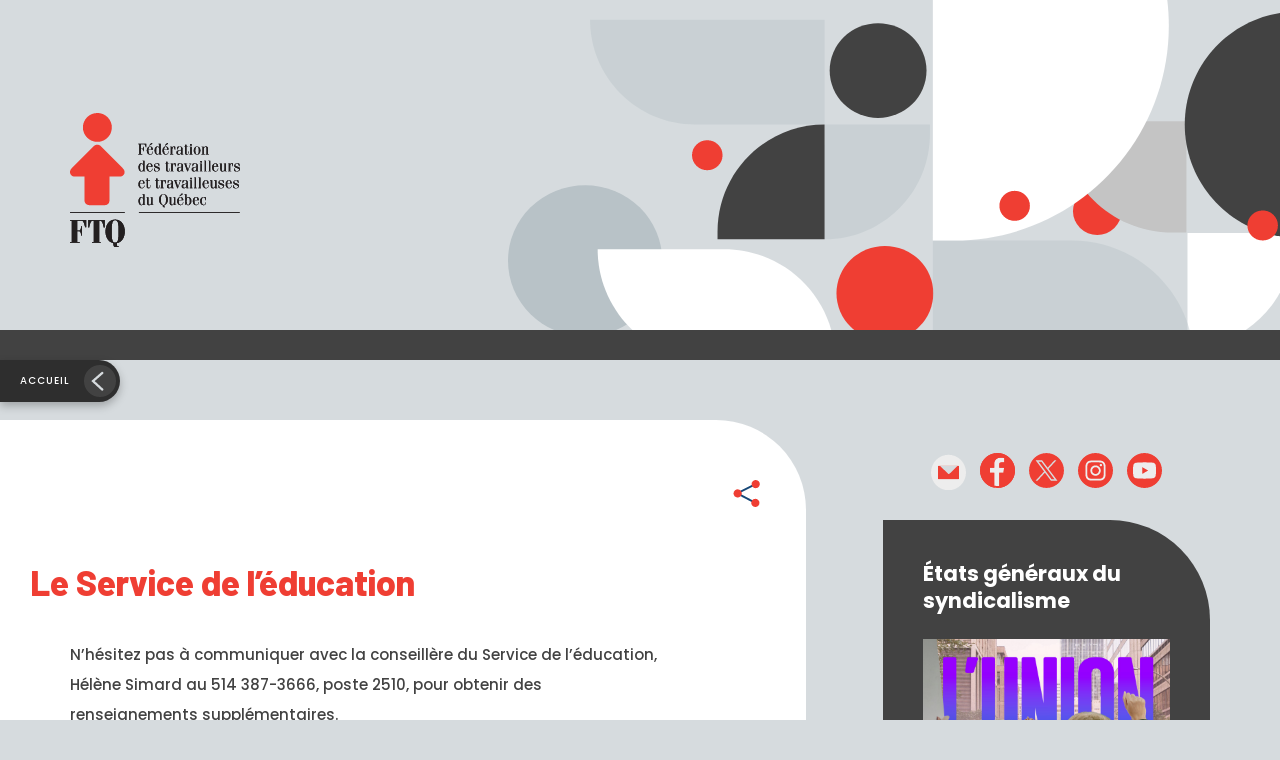

--- FILE ---
content_type: text/html; charset=UTF-8
request_url: https://ftq.qc.ca/montrealmetro-le-service-de-leducation/
body_size: 12577
content:
<!DOCTYPE HTML>
<!--[if lt IE 7]><html class="no-js lt-ie9 lt-ie8 lt-ie7"  lang="fr-FR"> <![endif]-->
<!--[if IE 7]><html class="no-js ie7 lt-ie9 lt-ie8"  lang="fr-FR"> <![endif]-->
<!--[if IE 8]><html class="no-js ie8 lt-ie9"  lang="fr-FR"> <![endif]-->
<!--[if gt IE 8]><!--><html class="no-js" lang="fr-FR"> <!--<![endif]--><head><meta name="viewport" content="initial-scale=1.0, maximum-scale=1.0, minimum-scale=1.0, user-scalable=yes, width=device-width"><meta http-equiv="Content-Type" content="text/html; charset=UTF-8" /><meta http-equiv="X-UA-Compatible" content="IE=edge"><meta charset="UTF-8"><link data-optimized="2" rel="stylesheet" href="https://ftq.qc.ca/wp-content/litespeed/css/a8e6daa71e13e1e7b439ae3d365aa28b.css?ver=a2dc6" /><meta name="mobile-web-app-capable" content="yes"><meta name="apple-mobile-web-app-capable" content="yes"><meta name="apple-mobile-web-app-title" content="Fédération des travailleurs et travailleuses du Québec (FTQ) - "><link rel="profile" href="http://gmpg.org/xfn/11"><link href="https://fonts.googleapis.com/css2?family=Barlow:ital,wght@0,800;1,800&family=Poppins:ital,wght@0,400;0,500;0,600;0,700;1,400;1,500;1,600;1,700&display=swap" rel="stylesheet"><link rel="pingback" href=""><meta name='robots' content='index, follow, max-image-preview:large, max-snippet:-1, max-video-preview:-1' /> <script data-cfasync="false" data-pagespeed-no-defer>var gtm4wp_datalayer_name = "dataLayer";
	var dataLayer = dataLayer || [];</script> <title>Le Service de l&#039;éducation - Fédération des travailleurs et travailleuses du Québec (FTQ)</title><link rel="canonical" href="https://ftq.qc.ca/montrealmetro-le-service-de-leducation/" /><meta property="og:locale" content="fr_FR" /><meta property="og:type" content="article" /><meta property="og:title" content="Le Service de l&#039;éducation - Fédération des travailleurs et travailleuses du Québec (FTQ)" /><meta property="og:description" content="N&rsquo;hésitez pas à communiquer avec la conseillère du Service de l&rsquo;éducation, Hélène Simard au 514 387-3666, poste 2510, pour obtenir des renseignements supplémentaires. Comme à chaque année, les activités d&rsquo;éducation du Conseil reprennent à la mi-septembre. Programme d&rsquo;éducation 2014-2015 Calendrier des cours 2014-2015 Fiche d&rsquo;inscription 2014-2015 Veuillez noter que la fiche d&rsquo;inscription doit avoir été [&hellip;]" /><meta property="og:url" content="https://ftq.qc.ca/montrealmetro-le-service-de-leducation/" /><meta property="og:site_name" content="Fédération des travailleurs et travailleuses du Québec (FTQ)" /><meta property="article:modified_time" content="2022-07-28T13:32:31+00:00" /><meta property="og:image" content="https://ftq-qc-ca.s3.bhs.io.cloud.ovh.net/2022/09/logo-og.png" /><meta property="og:image:width" content="1200" /><meta property="og:image:height" content="630" /><meta property="og:image:type" content="image/png" /><meta name="twitter:card" content="summary_large_image" /><meta name="twitter:label1" content="Durée de lecture estimée" /><meta name="twitter:data1" content="1 minute" /> <script type="application/ld+json" class="yoast-schema-graph">{"@context":"https://schema.org","@graph":[{"@type":"WebPage","@id":"https://ftq.qc.ca/montrealmetro-le-service-de-leducation/","url":"https://ftq.qc.ca/montrealmetro-le-service-de-leducation/","name":"Le Service de l'éducation - Fédération des travailleurs et travailleuses du Québec (FTQ)","isPartOf":{"@id":"https://ftq.qc.ca/#website"},"datePublished":"2015-03-03T01:54:10+00:00","dateModified":"2022-07-28T13:32:31+00:00","breadcrumb":{"@id":"https://ftq.qc.ca/montrealmetro-le-service-de-leducation/#breadcrumb"},"inLanguage":"fr-FR","potentialAction":[{"@type":"ReadAction","target":["https://ftq.qc.ca/montrealmetro-le-service-de-leducation/"]}]},{"@type":"BreadcrumbList","@id":"https://ftq.qc.ca/montrealmetro-le-service-de-leducation/#breadcrumb","itemListElement":[{"@type":"ListItem","position":1,"name":"Accueil","item":"https://ftq.qc.ca/"},{"@type":"ListItem","position":2,"name":"Le Service de l&rsquo;éducation"}]},{"@type":"WebSite","@id":"https://ftq.qc.ca/#website","url":"https://ftq.qc.ca/","name":"Fédération des travailleurs et travailleuses du Québec (FTQ)","description":"","publisher":{"@id":"https://ftq.qc.ca/#organization"},"potentialAction":[{"@type":"SearchAction","target":{"@type":"EntryPoint","urlTemplate":"https://ftq.qc.ca/?s={search_term_string}"},"query-input":{"@type":"PropertyValueSpecification","valueRequired":true,"valueName":"search_term_string"}}],"inLanguage":"fr-FR"},{"@type":"Organization","@id":"https://ftq.qc.ca/#organization","name":"Fédération des travailleurs et travailleuses du Québec (FTQ)","url":"https://ftq.qc.ca/","logo":{"@type":"ImageObject","inLanguage":"fr-FR","@id":"https://ftq.qc.ca/#/schema/logo/image/","url":"https://ftq.qc.ca/wp-content/uploads/2022/09/logo-og.png","contentUrl":"https://ftq.qc.ca/wp-content/uploads/2022/09/logo-og.png","width":1200,"height":630,"caption":"Fédération des travailleurs et travailleuses du Québec (FTQ)"},"image":{"@id":"https://ftq.qc.ca/#/schema/logo/image/"}}]}</script> <link rel='dns-prefetch' href='//code.jquery.com' /><link rel='dns-prefetch' href='//cdnjs.cloudflare.com' /><link rel='dns-prefetch' href='//cdn.jsdelivr.net' /><link rel="alternate" type="application/rss+xml" title="Fédération des travailleurs et travailleuses du Québec (FTQ) &raquo; Flux" href="https://ftq.qc.ca/feed/" /><link rel="alternate" type="application/rss+xml" title="Fédération des travailleurs et travailleuses du Québec (FTQ) &raquo; Flux des commentaires" href="https://ftq.qc.ca/comments/feed/" /><link rel="alternate" type="application/rss+xml" title="Fédération des travailleurs et travailleuses du Québec (FTQ) &raquo; Le Service de l&rsquo;éducation Flux des commentaires" href="https://ftq.qc.ca/montrealmetro-le-service-de-leducation/feed/" /><link rel="alternate" title="oEmbed (JSON)" type="application/json+oembed" href="https://ftq.qc.ca/wp-json/oembed/1.0/embed?url=https%3A%2F%2Fftq.qc.ca%2Fmontrealmetro-le-service-de-leducation%2F" /><link rel="alternate" title="oEmbed (XML)" type="text/xml+oembed" href="https://ftq.qc.ca/wp-json/oembed/1.0/embed?url=https%3A%2F%2Fftq.qc.ca%2Fmontrealmetro-le-service-de-leducation%2F&#038;format=xml" /><style id='wp-img-auto-sizes-contain-inline-css' type='text/css'>img:is([sizes=auto i],[sizes^="auto," i]){contain-intrinsic-size:3000px 1500px}
/*# sourceURL=wp-img-auto-sizes-contain-inline-css */</style> <script type="text/javascript" src="//code.jquery.com/jquery-3.3.1.min.js" id="jquery-js" defer data-deferred="1"></script> <script type="text/javascript" src="https://ftq.qc.ca/wp-includes/js/jquery/jquery-migrate.min.js" id="jquery-migrate-js" defer data-deferred="1"></script> <script type="text/javascript" src="//cdnjs.cloudflare.com/ajax/libs/modernizr/2.8.3/modernizr.min.js?ver=6.9" id="modernizr-js-js" defer data-deferred="1"></script> <script type="text/javascript" src="//cdn.jsdelivr.net/npm/bootstrap@5.0.1/dist/js/bootstrap.bundle.min.js?ver=6.9" id="bootstrap-js-js" defer data-deferred="1"></script> <script></script><link rel="https://api.w.org/" href="https://ftq.qc.ca/wp-json/" /><link rel="alternate" title="JSON" type="application/json" href="https://ftq.qc.ca/wp-json/wp/v2/pages/35562" /><link rel="EditURI" type="application/rsd+xml" title="RSD" href="https://ftq.qc.ca/xmlrpc.php?rsd" /><meta name="generator" content="WordPress 6.9" /><link rel='shortlink' href='https://ftq.qc.ca/?p=35562' /><style>.cmplz-hidden {
					display: none !important;
				}</style>
 <script data-cfasync="false" data-pagespeed-no-defer type="text/javascript">var dataLayer_content = {"pagePostType":"page","pagePostType2":"single-page","pagePostAuthor":"superadmin"};
	dataLayer.push( dataLayer_content );</script> <script data-cfasync="false">(function(w,d,s,l,i){w[l]=w[l]||[];w[l].push({'gtm.start':
new Date().getTime(),event:'gtm.js'});var f=d.getElementsByTagName(s)[0],
j=d.createElement(s),dl=l!='dataLayer'?'&l='+l:'';j.async=true;j.src=
'//www.googletagmanager.com/gtm.js?id='+i+dl;f.parentNode.insertBefore(j,f);
})(window,document,'script','dataLayer','GTM-PGBR869W');</script> <script type="text/javascript" src="[data-uri]" defer></script><meta name="generator" content="Powered by WPBakery Page Builder - drag and drop page builder for WordPress."/><link rel="icon" href="https://ftq-qc-ca.s3.bhs.io.cloud.ovh.net/2022/09/logo-rond-sm.svg" sizes="32x32" /><link rel="icon" href="https://ftq-qc-ca.s3.bhs.io.cloud.ovh.net/2022/09/logo-rond-sm.svg" sizes="192x192" /><link rel="apple-touch-icon" href="https://ftq-qc-ca.s3.bhs.io.cloud.ovh.net/2022/09/logo-rond-sm.svg" /><meta name="msapplication-TileImage" content="https://ftq-qc-ca.s3.bhs.io.cloud.ovh.net/2022/09/logo-rond-sm.svg" />
<noscript><style>.wpb_animate_when_almost_visible { opacity: 1; }</style></noscript><script src="[data-uri]" defer></script><style id='global-styles-inline-css' type='text/css'>:root{--wp--preset--aspect-ratio--square: 1;--wp--preset--aspect-ratio--4-3: 4/3;--wp--preset--aspect-ratio--3-4: 3/4;--wp--preset--aspect-ratio--3-2: 3/2;--wp--preset--aspect-ratio--2-3: 2/3;--wp--preset--aspect-ratio--16-9: 16/9;--wp--preset--aspect-ratio--9-16: 9/16;--wp--preset--color--black: #000000;--wp--preset--color--cyan-bluish-gray: #abb8c3;--wp--preset--color--white: #ffffff;--wp--preset--color--pale-pink: #f78da7;--wp--preset--color--vivid-red: #cf2e2e;--wp--preset--color--luminous-vivid-orange: #ff6900;--wp--preset--color--luminous-vivid-amber: #fcb900;--wp--preset--color--light-green-cyan: #7bdcb5;--wp--preset--color--vivid-green-cyan: #00d084;--wp--preset--color--pale-cyan-blue: #8ed1fc;--wp--preset--color--vivid-cyan-blue: #0693e3;--wp--preset--color--vivid-purple: #9b51e0;--wp--preset--gradient--vivid-cyan-blue-to-vivid-purple: linear-gradient(135deg,rgb(6,147,227) 0%,rgb(155,81,224) 100%);--wp--preset--gradient--light-green-cyan-to-vivid-green-cyan: linear-gradient(135deg,rgb(122,220,180) 0%,rgb(0,208,130) 100%);--wp--preset--gradient--luminous-vivid-amber-to-luminous-vivid-orange: linear-gradient(135deg,rgb(252,185,0) 0%,rgb(255,105,0) 100%);--wp--preset--gradient--luminous-vivid-orange-to-vivid-red: linear-gradient(135deg,rgb(255,105,0) 0%,rgb(207,46,46) 100%);--wp--preset--gradient--very-light-gray-to-cyan-bluish-gray: linear-gradient(135deg,rgb(238,238,238) 0%,rgb(169,184,195) 100%);--wp--preset--gradient--cool-to-warm-spectrum: linear-gradient(135deg,rgb(74,234,220) 0%,rgb(151,120,209) 20%,rgb(207,42,186) 40%,rgb(238,44,130) 60%,rgb(251,105,98) 80%,rgb(254,248,76) 100%);--wp--preset--gradient--blush-light-purple: linear-gradient(135deg,rgb(255,206,236) 0%,rgb(152,150,240) 100%);--wp--preset--gradient--blush-bordeaux: linear-gradient(135deg,rgb(254,205,165) 0%,rgb(254,45,45) 50%,rgb(107,0,62) 100%);--wp--preset--gradient--luminous-dusk: linear-gradient(135deg,rgb(255,203,112) 0%,rgb(199,81,192) 50%,rgb(65,88,208) 100%);--wp--preset--gradient--pale-ocean: linear-gradient(135deg,rgb(255,245,203) 0%,rgb(182,227,212) 50%,rgb(51,167,181) 100%);--wp--preset--gradient--electric-grass: linear-gradient(135deg,rgb(202,248,128) 0%,rgb(113,206,126) 100%);--wp--preset--gradient--midnight: linear-gradient(135deg,rgb(2,3,129) 0%,rgb(40,116,252) 100%);--wp--preset--font-size--small: 13px;--wp--preset--font-size--medium: 20px;--wp--preset--font-size--large: 36px;--wp--preset--font-size--x-large: 42px;--wp--preset--spacing--20: 0.44rem;--wp--preset--spacing--30: 0.67rem;--wp--preset--spacing--40: 1rem;--wp--preset--spacing--50: 1.5rem;--wp--preset--spacing--60: 2.25rem;--wp--preset--spacing--70: 3.38rem;--wp--preset--spacing--80: 5.06rem;--wp--preset--shadow--natural: 6px 6px 9px rgba(0, 0, 0, 0.2);--wp--preset--shadow--deep: 12px 12px 50px rgba(0, 0, 0, 0.4);--wp--preset--shadow--sharp: 6px 6px 0px rgba(0, 0, 0, 0.2);--wp--preset--shadow--outlined: 6px 6px 0px -3px rgb(255, 255, 255), 6px 6px rgb(0, 0, 0);--wp--preset--shadow--crisp: 6px 6px 0px rgb(0, 0, 0);}:where(.is-layout-flex){gap: 0.5em;}:where(.is-layout-grid){gap: 0.5em;}body .is-layout-flex{display: flex;}.is-layout-flex{flex-wrap: wrap;align-items: center;}.is-layout-flex > :is(*, div){margin: 0;}body .is-layout-grid{display: grid;}.is-layout-grid > :is(*, div){margin: 0;}:where(.wp-block-columns.is-layout-flex){gap: 2em;}:where(.wp-block-columns.is-layout-grid){gap: 2em;}:where(.wp-block-post-template.is-layout-flex){gap: 1.25em;}:where(.wp-block-post-template.is-layout-grid){gap: 1.25em;}.has-black-color{color: var(--wp--preset--color--black) !important;}.has-cyan-bluish-gray-color{color: var(--wp--preset--color--cyan-bluish-gray) !important;}.has-white-color{color: var(--wp--preset--color--white) !important;}.has-pale-pink-color{color: var(--wp--preset--color--pale-pink) !important;}.has-vivid-red-color{color: var(--wp--preset--color--vivid-red) !important;}.has-luminous-vivid-orange-color{color: var(--wp--preset--color--luminous-vivid-orange) !important;}.has-luminous-vivid-amber-color{color: var(--wp--preset--color--luminous-vivid-amber) !important;}.has-light-green-cyan-color{color: var(--wp--preset--color--light-green-cyan) !important;}.has-vivid-green-cyan-color{color: var(--wp--preset--color--vivid-green-cyan) !important;}.has-pale-cyan-blue-color{color: var(--wp--preset--color--pale-cyan-blue) !important;}.has-vivid-cyan-blue-color{color: var(--wp--preset--color--vivid-cyan-blue) !important;}.has-vivid-purple-color{color: var(--wp--preset--color--vivid-purple) !important;}.has-black-background-color{background-color: var(--wp--preset--color--black) !important;}.has-cyan-bluish-gray-background-color{background-color: var(--wp--preset--color--cyan-bluish-gray) !important;}.has-white-background-color{background-color: var(--wp--preset--color--white) !important;}.has-pale-pink-background-color{background-color: var(--wp--preset--color--pale-pink) !important;}.has-vivid-red-background-color{background-color: var(--wp--preset--color--vivid-red) !important;}.has-luminous-vivid-orange-background-color{background-color: var(--wp--preset--color--luminous-vivid-orange) !important;}.has-luminous-vivid-amber-background-color{background-color: var(--wp--preset--color--luminous-vivid-amber) !important;}.has-light-green-cyan-background-color{background-color: var(--wp--preset--color--light-green-cyan) !important;}.has-vivid-green-cyan-background-color{background-color: var(--wp--preset--color--vivid-green-cyan) !important;}.has-pale-cyan-blue-background-color{background-color: var(--wp--preset--color--pale-cyan-blue) !important;}.has-vivid-cyan-blue-background-color{background-color: var(--wp--preset--color--vivid-cyan-blue) !important;}.has-vivid-purple-background-color{background-color: var(--wp--preset--color--vivid-purple) !important;}.has-black-border-color{border-color: var(--wp--preset--color--black) !important;}.has-cyan-bluish-gray-border-color{border-color: var(--wp--preset--color--cyan-bluish-gray) !important;}.has-white-border-color{border-color: var(--wp--preset--color--white) !important;}.has-pale-pink-border-color{border-color: var(--wp--preset--color--pale-pink) !important;}.has-vivid-red-border-color{border-color: var(--wp--preset--color--vivid-red) !important;}.has-luminous-vivid-orange-border-color{border-color: var(--wp--preset--color--luminous-vivid-orange) !important;}.has-luminous-vivid-amber-border-color{border-color: var(--wp--preset--color--luminous-vivid-amber) !important;}.has-light-green-cyan-border-color{border-color: var(--wp--preset--color--light-green-cyan) !important;}.has-vivid-green-cyan-border-color{border-color: var(--wp--preset--color--vivid-green-cyan) !important;}.has-pale-cyan-blue-border-color{border-color: var(--wp--preset--color--pale-cyan-blue) !important;}.has-vivid-cyan-blue-border-color{border-color: var(--wp--preset--color--vivid-cyan-blue) !important;}.has-vivid-purple-border-color{border-color: var(--wp--preset--color--vivid-purple) !important;}.has-vivid-cyan-blue-to-vivid-purple-gradient-background{background: var(--wp--preset--gradient--vivid-cyan-blue-to-vivid-purple) !important;}.has-light-green-cyan-to-vivid-green-cyan-gradient-background{background: var(--wp--preset--gradient--light-green-cyan-to-vivid-green-cyan) !important;}.has-luminous-vivid-amber-to-luminous-vivid-orange-gradient-background{background: var(--wp--preset--gradient--luminous-vivid-amber-to-luminous-vivid-orange) !important;}.has-luminous-vivid-orange-to-vivid-red-gradient-background{background: var(--wp--preset--gradient--luminous-vivid-orange-to-vivid-red) !important;}.has-very-light-gray-to-cyan-bluish-gray-gradient-background{background: var(--wp--preset--gradient--very-light-gray-to-cyan-bluish-gray) !important;}.has-cool-to-warm-spectrum-gradient-background{background: var(--wp--preset--gradient--cool-to-warm-spectrum) !important;}.has-blush-light-purple-gradient-background{background: var(--wp--preset--gradient--blush-light-purple) !important;}.has-blush-bordeaux-gradient-background{background: var(--wp--preset--gradient--blush-bordeaux) !important;}.has-luminous-dusk-gradient-background{background: var(--wp--preset--gradient--luminous-dusk) !important;}.has-pale-ocean-gradient-background{background: var(--wp--preset--gradient--pale-ocean) !important;}.has-electric-grass-gradient-background{background: var(--wp--preset--gradient--electric-grass) !important;}.has-midnight-gradient-background{background: var(--wp--preset--gradient--midnight) !important;}.has-small-font-size{font-size: var(--wp--preset--font-size--small) !important;}.has-medium-font-size{font-size: var(--wp--preset--font-size--medium) !important;}.has-large-font-size{font-size: var(--wp--preset--font-size--large) !important;}.has-x-large-font-size{font-size: var(--wp--preset--font-size--x-large) !important;}
/*# sourceURL=global-styles-inline-css */</style></head><body data-cmplz=2 class="wp-singular page-template-default page page-id-35562 wp-theme-henri-theme slug-montrealmetro-le-service-de-leducation page-montrealmetro-le-service-de-leducation site-id-1 wpb-js-composer js-comp-ver-8.1 vc_responsive" ><noscript><iframe src="https://www.googletagmanager.com/ns.html?id=GTM-PGBR869W" height="0" width="0" style="display:none;visibility:hidden" aria-hidden="true"></iframe></noscript><div id="henri-project-body" class="wp-singular page-template-default page page-id-35562 wp-theme-henri-theme slug-montrealmetro-le-service-de-leducation page-montrealmetro-le-service-de-leducation site-id-1 wpb-js-composer js-comp-ver-8.1 vc_responsive"><div class="modals-container"></div>    <!--[if lt IE 11]><p class="browsehappy">You are using an <strong>outdated</strong> browser. Please <a href="http://browsehappy.com/">upgrade
your browser</a> to improve your experience.</p>
<![endif]--><header role="banner"><div class="container-gen sticky-nav"><div class="banner-box"><div class="banner-container"><div class="logo-box">
<a class="navbar-brand" href="https://ftq.qc.ca">
<span class="logo1"><h1 class="sr-only">Fédération des travailleurs et travailleuses du Québec (FTQ)</h1>
<img src="https://ftq.qc.ca/wp-content/themes/henri-theme/images/logo-generique.svg" alt="Fédération des travailleurs et travailleuses du Québec (FTQ) | "/>
</span>
</a></div></div></div><div class="nav-principal-box"><div class="nav-principal-container"><div class="recherche-open-box"><form role="search" method="get" class="search-form" action="https://ftq.qc.ca"><div class="form-input-box">
<label for="recherche-form" class="form-label sr-only">Recherche</label>
<input type="text" class="form-control" id="recherche-form" placeholder="Recherche" name="s" value=""></div><div class="form-bt-box">
<button type="submit" class="btn btn-primary">
<span class="r-txt">Recherche</span><span class="ico-m"><img src="https://ftq.qc.ca/wp-content/themes/henri-theme/images/loupe.svg" alt="Recherche"/></span>
</button></div>
<a class="ico-box" href="javascript:;">
<i class="fal fa-times"></i>
</a></form></div><nav class="navbar navbar-expand-xl navbar-light" id="nav-principale" role="navigation"></nav></div></div><div class="bouton-retour-box">
<a href="https://ftq.qc.ca/articles" class="bouton-retour">Accueil</a></div></div></header><main id="main" class="site-main" role="main"><div class="main-content-wrapper"><div id="primary" class="content-area"><section class="section-main"><div class="bg-color-before bg-blanc"><div class="container-xl"><div class="row"><div class="col-xl-8 col-bg-color-vc"><div class="bg-container-color bg-blanc-box"><div class="article-entete-box"><div class="date-txt"><h4></h4></div><div class="sociaux-box"><div class="share-bt-box">
<a href="#" class="share-bt js-sharethis" data-subject="FTQ: Le Service de l&rsquo;éducation" data-url="https://ftq.qc.ca/montrealmetro-le-service-de-leducation/"><span class="sr-only">Partager</span></a></div></div></div><div class="tags-box"><div class="tags-line"></div></div><div id="vc-primary"><div class="title-box"><h1>Le Service de l&rsquo;éducation</h1></div><div class="wysiwyg-content"><div class="wysi-row"><div class="wysi-col"><div class="extrait"><p>N&rsquo;hésitez pas à communiquer avec la conseillère du Service de l&rsquo;éducation, Hélène Simard au 514 387-3666, poste 2510, pour obtenir des renseignements supplémentaires.</p><p>Comme à chaque année, les activités d&rsquo;éducation du Conseil reprennent à la mi-septembre.</p><div><div class="cadre_diapo"><div class="vignette"></div><div class="vignette"><a target="_blank" href="/wp-content/uploads/Programme_2014-2015_web.pdf" rel="noopener">Programme d&rsquo;éducation 2014-2015</a></div><div class="vignette"><a target="_blank" style="line-height: 1.5;" href="/wp-content/uploads/Calendrier_2014-2015-version_finale.pdf" rel="noopener">Calendrier des cours 2014-2015</a></div><div class="vignette"><a target="_blank" style="line-height: 1.5;" href="/wp-content/uploads/Fiche_d_inscription_2014-2015.pdf" rel="noopener">Fiche d&rsquo;inscription 2014-2015</a></div></div></div><p><em><strong>Veuillez noter que la fiche d&rsquo;inscription doit avoir été préalablement signée par une personne dirigeante de votre section locale avant de nous être télécopiée au 514 387-4393 </strong></em></p></div><div class="contenu">En consultant le programme d&rsquo;éducation, vous pourrez constater que le Conseil offre une vingtaine de cours différents couvrant les divers aspects de la vie syndicale :</p><ul><li>négociation et application de la convention collective;</li><li>procédures d&rsquo;assemblées;</li><li>santé et sécurité du travail;</li><li>démocratie syndicale;</li><li>préparation à la retraite, etc.</li></ul><p>Le Conseil organise également des soirées ou des journées spéciales de formation en traitant des sujets de l&rsquo;heure, permettant ainsi de répondre aux besoins de ses affiliés.</p></div></div></div></div></div></div></div><div class="col-xl-4"><div class="colonne-widget-box "><div class="sociaux-box"><ul class="social-icons"><li class=""><a href="mailto:info@ftq.qc.ca" target="_blank"><img src='https://ftq-qc-ca.s3.bhs.io.cloud.ovh.net/2021/10/mail-ico.svg' alt='Courriel' /></a></li><li class=""><a href="https://www.facebook.com/laFTQ" target="_blank"><img src='https://ftq-qc-ca.s3.bhs.io.cloud.ovh.net/2021/10/facebook-ico.svg' alt='Facebook' /></a></li><li class=""><a href="https://twitter.com/ftqnouvelles" target="_blank"><img src='https://ftq-qc-ca.s3.bhs.io.cloud.ovh.net/2021/10/Twiter-ico.svg' alt='Twitter' /></a></li><li class=""><a href="https://www.instagram.com/laftq/" target="_blank"><img src='https://ftq-qc-ca.s3.bhs.io.cloud.ovh.net/2021/10/Insta-ico.svg' alt='Instagram' /></a></li><li class=""><a href="https://www.youtube.com/channel/UC624V2XoiBh9QUiSqUIFlag" target="_blank"><img src='https://ftq-qc-ca.s3.bhs.io.cloud.ovh.net/2023/02/youtube-ico.svg' alt='Youtube' /></a></li></ul></div><div class="widget-box widget-evenement widget-bottom-over bg-color-grisfonce" style=""><div class="title-box"><h2>États généraux du syndicalisme</h2></div><div class="img-box">
<a href="https://ftq.qc.ca/etats-generaux-du-syndicalisme/">
<img src="https://ftq-qc-ca.s3.bhs.io.cloud.ovh.net/2025/06/egs-ban-1440x1440-b.jpg" alt="" class="img-fluid">
</a></div><div class="content-box">
<a href="https://ftq.qc.ca/etats-generaux-du-syndicalisme/" class="btn btn-inverse">En savoir plus</a></div></div><div class="widget-box evenement-box widget-bottom-normal bg-color-rouge"><h2>Mobilisations, événements et formations</h2><h4></h4><hr><div class="event-box"><h4>16 février 2026</h4><p class="p-small"><strong><a href="https://ftq.qc.ca/action-syndicale-en-francisation/">Formation Action syndicale en francisation</a></strong></p></div><div class="event-box"><h4>8 mars 2026</h4><p class="p-small"><strong><a href="https://ftq.qc.ca/journee-internationale-des-droits-des-femmes-8-mars-2026/">Journée internationale des droits des femmes</a></strong></p></div>
<a href="https://ftq.qc.ca/mobilisations/" class="btn btn-secondary">Voir le calendrier!</a></div><div class="widget-box bulle-site-national widget-bottom-under bg-color-grisfonce">
<span class="logo-sm">
<img src="https://ftq.qc.ca/wp-content/themes/henri-theme/images/logo-rond-sm.svg" alt="Fédération des travailleurs et travailleuses du Québec (FTQ) | "/>
</span><h2>LE MONDE OUVRIER</h2>
<a href="https://ftq.qc.ca/monde-ouvrier" class="btn btn-secondary">Consulter Le Monde ouvrier</a></div><div class="widget-box widget-evenement widget-bottom-over bg-color-grispale" style=""><div class="title-box"><h2>À DÉCOUVRIR!</h2></div><div class="img-box">
<a href="https://jurisprudence-sst.ftq.qc.ca/articles/tous/1">
<img src="https://ftq-qc-ca.s3.bhs.io.cloud.ovh.net/2023/10/nouveau-sst-juris.jpg" alt="" class="img-fluid">
</a></div><div class="content-box"><p>Outil de recherche en jurisprudence</p></div></div><div class="widget-box widget-quick-links bg-color-default"><div class="title-box"><h2 class="style-h1">Se syndiquer</h2></div><div class="link-box"><h3>C’est bien meilleur… avec un syndicat!</h3>
<span class="style-h5"></span>
<a href="https://ftq.qc.ca/se-syndiquer/" class="btn btn-secondary">En savoir plus</a></div></div></div></div></div></div></div></section></div></div></main><footer role="contentinfo"><div class="container-xl" style=""><div class="row"><div class="order-5 order-xl-1 col-xl-2 d-flex justify-content-center justify-content-xl-start"><div class="logo-sm-box">
<a href="https://ftq.qc.ca/" target="_blank"><img src="https://ftq.qc.ca/wp-content/themes/henri-theme/images/logo-rond-sm.svg" alt="FTQ"/></a></div></div><div class="order-1 order-xl-2 col-xl-8 col-xxxl-7"><div class="menus-box"><div class="footer-menu-box"><ul id="nav-footer-1" class="footer-nav"><li id="menu-item-25" class="menu-item menu-item-type-custom menu-item-object-custom menu-item-has-children nav-item menu-item-25 dropdown item-slug-a-propos-de-la-ftq"><a title="À propos" href="#" data-toggle="dropdown" class="nav-link dropdown-toggle">À propos <span class="caret"></span></a><ul role="menu" class=" dropdown-menu"><li id="menu-item-4766" class="menu-item menu-item-type-post_type menu-item-object-page nav-item menu-item-4766 item-slug-mission"><a title="Mission" href="https://ftq.qc.ca/mission/" class="nav-link">Mission</a></li><li id="menu-item-50599" class="menu-item menu-item-type-custom menu-item-object-custom nav-item menu-item-50599 item-slug-etats-financiers"><a title="États financiers" href="https://ftq-qc-ca.s3.bhs.io.cloud.ovh.net/2025/11/FTQ-Congres2025_RapportsFinanciers.pdf" class="nav-link">États financiers</a></li><li id="menu-item-24976" class="menu-item menu-item-type-post_type menu-item-object-page nav-item menu-item-24976 item-slug-histoire"><a title="Histoire" href="https://ftq.qc.ca/histoire/" class="nav-link">Histoire</a></li><li id="menu-item-24974" class="menu-item menu-item-type-post_type menu-item-object-page nav-item menu-item-24974 item-slug-direction"><a title="Direction" href="https://ftq.qc.ca/direction/" class="nav-link">Direction</a></li><li id="menu-item-24979" class="menu-item menu-item-type-post_type menu-item-object-page nav-item menu-item-24979 item-slug-bureau-de-la-ftq"><a title="Bureau" href="https://ftq.qc.ca/bureau-de-la-ftq/" class="nav-link">Bureau</a></li><li id="menu-item-24996" class="menu-item menu-item-type-post_type menu-item-object-page nav-item menu-item-24996 item-slug-personnel-de-la-ftq"><a title="Personnel de la FTQ" href="https://ftq.qc.ca/personnel-de-la-ftq/" class="nav-link">Personnel de la FTQ</a></li><li id="menu-item-24998" class="menu-item menu-item-type-post_type menu-item-object-page nav-item menu-item-24998 item-slug-services"><a title="Services" href="https://ftq.qc.ca/services/" class="nav-link">Services</a></li><li id="menu-item-25236" class="menu-item menu-item-type-post_type menu-item-object-page nav-item menu-item-25236 item-slug-ftq-en-region"><a title="Conseil régionaux" href="https://ftq.qc.ca/ftq-en-region/" class="nav-link">Conseil régionaux</a></li><li id="menu-item-25248" class="menu-item menu-item-type-post_type menu-item-object-page nav-item menu-item-25248 item-slug-comites-permanents-ftq"><a title="Comités permanents" href="https://ftq.qc.ca/comites-permanents-ftq/" class="nav-link">Comités permanents</a></li><li id="menu-item-25252" class="menu-item menu-item-type-post_type menu-item-object-page nav-item menu-item-25252 item-slug-syndicats-affilies"><a title="Syndicats affiliés" href="https://ftq.qc.ca/syndicats-affilies/" class="nav-link">Syndicats affiliés</a></li><li id="menu-item-41987" class="menu-item menu-item-type-custom menu-item-object-custom nav-item menu-item-41987 item-slug-conflits-en-cours"><a title="Conflits en cours" href="https://ftq.qc.ca/conflits-en-cours/" class="nav-link">Conflits en cours</a></li><li id="menu-item-37777" class="menu-item menu-item-type-custom menu-item-object-custom nav-item menu-item-37777 item-slug-travailler-a-la-ftq"><a title="Travailler à la FTQ" href="https://ftq.qc.ca/offres-demploi/" class="nav-link">Travailler à la FTQ</a></li></ul></li><li id="menu-item-51278" class="menu-item menu-item-type-post_type menu-item-object-page nav-item menu-item-51278 item-slug-politique-sur-les-demandes-de-commandites"><a title="Politique sur les demandes de commandites" href="https://ftq.qc.ca/politique-sur-les-demandes-de-commandites/" class="nav-link">Politique sur les demandes de commandites</a></li><li id="menu-item-48035" class="menu-item menu-item-type-post_type menu-item-object-page nav-item menu-item-48035 item-slug-politique-de-cookies"><a title="Politique de cookies" href="https://ftq.qc.ca/politique-de-cookies/" class="nav-link">Politique de cookies</a></li></ul></div><div class="footer-menu-box"><ul id="nav-footer-2" class="footer-nav"><li id="menu-item-36" class="menu-item menu-item-type-custom menu-item-object-custom menu-item-has-children nav-item menu-item-36 dropdown item-slug-histoire-de-la-ftq"><a title="Campagnes" href="#" data-toggle="dropdown" class="nav-link dropdown-toggle">Campagnes <span class="caret"></span></a><ul role="menu" class=" dropdown-menu"><li id="menu-item-25262" class="menu-item menu-item-type-custom menu-item-object-custom nav-item menu-item-25262 item-slug-ca-va-mal-ashop-quand-le-travail-rend-malade"><a title="Ça va mal à’shop : quand le travail rend malade" target="_blank" href="https://cavamalashop.org" class="nav-link">Ça va mal à’shop : quand le travail rend malade</a></li><li id="menu-item-49430" class="menu-item menu-item-type-custom menu-item-object-custom nav-item menu-item-49430 item-slug-le-francais-au-travail"><a title="Le français au travail" href="https://ftq.qc.ca/articles/langue-et-culture/tous/campagne/1" class="nav-link">Le français au travail</a></li><li id="menu-item-49429" class="menu-item menu-item-type-custom menu-item-object-custom nav-item menu-item-49429 item-slug-la-vie-chere"><a title="La vie chère" href="https://ftq.qc.ca/mondeouvrier/la-vie-chere/" class="nav-link">La vie chère</a></li><li id="menu-item-25267" class="menu-item menu-item-type-post_type menu-item-object-page nav-item menu-item-25267 item-slug-syndicalismeantiraciste"><a title="Pour un syndicalisme antiraciste, sans compromis" href="https://ftq.qc.ca/syndicalismeantiraciste/" class="nav-link">Pour un syndicalisme antiraciste, sans compromis</a></li><li id="menu-item-49431" class="menu-item menu-item-type-custom menu-item-object-custom nav-item menu-item-49431 item-slug-sante-et-securite-au-travail"><a title="Santé et sécurité au travail" href="https://ftq.qc.ca/articles/sante-et-securite-du-travail/tous/campagne/1" class="nav-link">Santé et sécurité au travail</a></li></ul></li><li id="menu-item-48171" class="menu-item menu-item-type-custom menu-item-object-custom menu-item-has-children nav-item menu-item-48171 dropdown item-slug-periodiques"><a title="Périodiques" href="#" data-toggle="dropdown" class="nav-link dropdown-toggle">Périodiques <span class="caret"></span></a><ul role="menu" class=" dropdown-menu"><li id="menu-item-48173" class="menu-item menu-item-type-custom menu-item-object-custom nav-item menu-item-48173 item-slug-le-monde-ouvrier"><a title="Le Monde ouvrier" href="https://ftq.qc.ca/monde-ouvrier/" class="nav-link">Le Monde ouvrier</a></li><li id="menu-item-48174" class="menu-item menu-item-type-custom menu-item-object-custom nav-item menu-item-48174 item-slug-nouvelles"><a title="NouvElles" href="https://ftq.qc.ca/femmes-bulletin-de-la-federation-des-travailleurs-et-travailleuses-du-quebec-en-condition-feminine/" class="nav-link">NouvElles</a></li></ul></li><li id="menu-item-49428" class="menu-item menu-item-type-custom menu-item-object-custom nav-item menu-item-49428 item-slug-outil-de-recherche-en-jurisprudence"><a title="Outil de recherche en jurisprudence" href="https://jurisprudence-sst.ftq.qc.ca/articles/tous/1" class="nav-link">Outil de recherche en jurisprudence</a></li></ul></div><div class="footer-menu-box"><ul id="nav-footer-3" class="footer-nav"><li id="menu-item-44" class="menu-item menu-item-type-custom menu-item-object-custom menu-item-has-children nav-item menu-item-44 dropdown item-slug-emplois"><a title="Médias" href="#" data-toggle="dropdown" class="nav-link dropdown-toggle">Médias <span class="caret"></span></a><ul role="menu" class=" dropdown-menu"><li id="menu-item-25271" class="menu-item menu-item-type-post_type menu-item-object-page nav-item menu-item-25271 item-slug-relations-de-presse"><a title="Relations de presse" href="https://ftq.qc.ca/relations-de-presse/" class="nav-link">Relations de presse</a></li><li id="menu-item-34273" class="menu-item menu-item-type-custom menu-item-object-custom nav-item menu-item-34273 item-slug-communiques-de-presse-2"><a title="Communiqués de presse" href="https://ftq.qc.ca/articles/tous/tous/communique-de-presse/1" class="nav-link">Communiqués de presse</a></li><li id="menu-item-25277" class="menu-item menu-item-type-post_type menu-item-object-page nav-item menu-item-25277 item-slug-lettres-dopinion"><a title="Lettres d’opinion" href="https://ftq.qc.ca/lettres-dopinion/" class="nav-link">Lettres d’opinion</a></li><li id="menu-item-25278" class="menu-item menu-item-type-post_type menu-item-object-page nav-item menu-item-25278 item-slug-conflits-en-cours"><a title="Conflits en cours" href="https://ftq.qc.ca/conflits-en-cours/" class="nav-link">Conflits en cours</a></li><li id="menu-item-25279" class="menu-item menu-item-type-post_type menu-item-object-page nav-item menu-item-25279 item-slug-le-symbole-de-la-ftq"><a title="Logo" href="https://ftq.qc.ca/le-symbole-de-la-ftq/" class="nav-link">Logo</a></li><li id="menu-item-25280" class="menu-item menu-item-type-post_type menu-item-object-page nav-item menu-item-25280 item-slug-monde-ouvrier"><a title="Le Monde ouvrier" href="https://ftq.qc.ca/monde-ouvrier/" class="nav-link">Le Monde ouvrier</a></li><li id="menu-item-25282" class="menu-item menu-item-type-post_type menu-item-object-page nav-item menu-item-25282 item-slug-medias-photos"><a title="Photos" href="https://ftq.qc.ca/medias-photos/" class="nav-link">Photos</a></li><li id="menu-item-34274" class="menu-item menu-item-type-custom menu-item-object-custom nav-item menu-item-34274 item-slug-videos"><a title="Vidéos" href="https://ftq.qc.ca/articles/tous/tous/video/1" class="nav-link">Vidéos</a></li></ul></li><li id="menu-item-25286" class="menu-item menu-item-type-post_type menu-item-object-page nav-item menu-item-25286 item-slug-se-syndiquer"><a title="Se syndiquer" href="https://ftq.qc.ca/se-syndiquer/" class="nav-link">Se syndiquer</a></li><li id="menu-item-948" class="menu-item menu-item-type-custom menu-item-object-custom nav-item menu-item-948 item-slug-nous-joindre"><a title="Nous joindre" href="/nous-joindre/" class="nav-link">Nous joindre</a></li><li id="menu-item-25288" class="menu-item menu-item-type-custom menu-item-object-custom nav-item menu-item-25288 item-slug-rrfs-ftq"><a title="RRFS-FTQ" href="https://ftq.qc.ca/rrfs/" class="nav-link">RRFS-FTQ</a></li></ul></div></div></div><div class="order-2 order-xl-3 col-xl-2 col-xxxl-3 col-footer-sociaux"><div class="logos-box"><div class="sociaux-box"><ul class="social-icons"><li class=""><a href="mailto:info@ftq.qc.ca" target="_blank"><img src='https://ftq-qc-ca.s3.bhs.io.cloud.ovh.net/2021/10/mail-ico.svg' alt='Courriel' /></a></li><li class=""><a href="https://www.facebook.com/laFTQ" target="_blank"><img src='https://ftq-qc-ca.s3.bhs.io.cloud.ovh.net/2021/10/facebook-ico.svg' alt='Facebook' /></a></li><li class=""><a href="https://twitter.com/ftqnouvelles" target="_blank"><img src='https://ftq-qc-ca.s3.bhs.io.cloud.ovh.net/2021/10/Twiter-ico.svg' alt='Twitter' /></a></li><li class=""><a href="https://www.instagram.com/laftq/" target="_blank"><img src='https://ftq-qc-ca.s3.bhs.io.cloud.ovh.net/2021/10/Insta-ico.svg' alt='Instagram' /></a></li><li class=""><a href="https://www.youtube.com/channel/UC624V2XoiBh9QUiSqUIFlag" target="_blank"><img src='https://ftq-qc-ca.s3.bhs.io.cloud.ovh.net/2023/02/youtube-ico.svg' alt='Youtube' /></a></li></ul></div><div class="col-3-link-box">
<a href="https://myunionstore.ca/fr/pages/ftq" target="_blank">Ma boutique syndicale</a></div><div class="logo-fond-ftq">
<a href="https://www.fondsftq.com/" target="_blank"><img src="https://ftq.qc.ca/wp-content/themes/henri-theme/images/logo-fond-ftq.svg" alt="Fond de solidarité FTQ"/></a></div><div class="logo-etudiant">
<a href="https://fondsetudiant.com/" target="_blank"><span class="logo-txt">Fonds étudiant solidarité<br>travail et Québec</span></a></div><div class="col-3-link-box">
<a href="/politique-de-confidentialite">Politique de confidentialité</a></div></div></div></div></div></footer> <script src="[data-uri]" defer></script><script type="speculationrules">{"prefetch":[{"source":"document","where":{"and":[{"href_matches":"/*"},{"not":{"href_matches":["/wp-*.php","/wp-admin/*","/wp-content/uploads/*","/wp-content/*","/wp-content/plugins/*","/wp-content/themes/henri-theme/*","/*\\?(.+)"]}},{"not":{"selector_matches":"a[rel~=\"nofollow\"]"}},{"not":{"selector_matches":".no-prefetch, .no-prefetch a"}}]},"eagerness":"conservative"}]}</script> <div id="cmplz-cookiebanner-container"><div class="cmplz-cookiebanner cmplz-hidden banner-1 banniere-a optin cmplz-bottom-right cmplz-categories-type-view-preferences" aria-modal="true" data-nosnippet="true" role="dialog" aria-live="polite" aria-labelledby="cmplz-header-1-optin" aria-describedby="cmplz-message-1-optin"><div class="cmplz-header"><div class="cmplz-logo"></div><div class="cmplz-title" id="cmplz-header-1-optin">Gérer le consentement</div><div class="cmplz-close" tabindex="0" role="button" aria-label="close-dialog">
<svg aria-hidden="true" focusable="false" data-prefix="fas" data-icon="times" class="svg-inline--fa fa-times fa-w-11" role="img" xmlns="http://www.w3.org/2000/svg" viewBox="0 0 352 512"><path fill="currentColor" d="M242.72 256l100.07-100.07c12.28-12.28 12.28-32.19 0-44.48l-22.24-22.24c-12.28-12.28-32.19-12.28-44.48 0L176 189.28 75.93 89.21c-12.28-12.28-32.19-12.28-44.48 0L9.21 111.45c-12.28 12.28-12.28 32.19 0 44.48L109.28 256 9.21 356.07c-12.28 12.28-12.28 32.19 0 44.48l22.24 22.24c12.28 12.28 32.2 12.28 44.48 0L176 322.72l100.07 100.07c12.28 12.28 32.2 12.28 44.48 0l22.24-22.24c12.28-12.28 12.28-32.19 0-44.48L242.72 256z"></path></svg></div></div><div class="cmplz-divider cmplz-divider-header"></div><div class="cmplz-body"><div class="cmplz-message" id="cmplz-message-1-optin">Pour offrir les meilleures expériences, nous utilisons des technologies telles que les cookies pour stocker et/ou accéder aux informations des appareils. Le fait de consentir à ces technologies nous permettra de traiter des données telles que le comportement de navigation ou les ID uniques sur ce site. Le fait de ne pas consentir ou de retirer son consentement peut avoir un effet négatif sur certaines caractéristiques et fonctions.</div><div class="cmplz-categories">
<details class="cmplz-category cmplz-functional" >
<summary>
<span class="cmplz-category-header">
<span class="cmplz-category-title">Fonctionnel</span>
<span class='cmplz-always-active'>
<span class="cmplz-banner-checkbox">
<input type="checkbox"
id="cmplz-functional-optin"
data-category="cmplz_functional"
class="cmplz-consent-checkbox cmplz-functional"
size="40"
value="1"/>
<label class="cmplz-label" for="cmplz-functional-optin" tabindex="0"><span class="screen-reader-text">Fonctionnel</span></label>
</span>
Toujours activé							</span>
<span class="cmplz-icon cmplz-open">
<svg xmlns="http://www.w3.org/2000/svg" viewBox="0 0 448 512"  height="18" ><path d="M224 416c-8.188 0-16.38-3.125-22.62-9.375l-192-192c-12.5-12.5-12.5-32.75 0-45.25s32.75-12.5 45.25 0L224 338.8l169.4-169.4c12.5-12.5 32.75-12.5 45.25 0s12.5 32.75 0 45.25l-192 192C240.4 412.9 232.2 416 224 416z"/></svg>
</span>
</span>
</summary><div class="cmplz-description">
<span class="cmplz-description-functional">L’accès ou le stockage technique est strictement nécessaire dans la finalité d’intérêt légitime de permettre l’utilisation d’un service spécifique explicitement demandé par l’abonné ou l’utilisateur, ou dans le seul but d’effectuer la transmission d’une communication sur un réseau de communications électroniques.</span></div>
</details><details class="cmplz-category cmplz-preferences" >
<summary>
<span class="cmplz-category-header">
<span class="cmplz-category-title">Préférences</span>
<span class="cmplz-banner-checkbox">
<input type="checkbox"
id="cmplz-preferences-optin"
data-category="cmplz_preferences"
class="cmplz-consent-checkbox cmplz-preferences"
size="40"
value="1"/>
<label class="cmplz-label" for="cmplz-preferences-optin" tabindex="0"><span class="screen-reader-text">Préférences</span></label>
</span>
<span class="cmplz-icon cmplz-open">
<svg xmlns="http://www.w3.org/2000/svg" viewBox="0 0 448 512"  height="18" ><path d="M224 416c-8.188 0-16.38-3.125-22.62-9.375l-192-192c-12.5-12.5-12.5-32.75 0-45.25s32.75-12.5 45.25 0L224 338.8l169.4-169.4c12.5-12.5 32.75-12.5 45.25 0s12.5 32.75 0 45.25l-192 192C240.4 412.9 232.2 416 224 416z"/></svg>
</span>
</span>
</summary><div class="cmplz-description">
<span class="cmplz-description-preferences">L’accès ou le stockage technique est nécessaire dans la finalité d’intérêt légitime de stocker des préférences qui ne sont pas demandées par l’abonné ou l’internaute.</span></div>
</details><details class="cmplz-category cmplz-statistics" >
<summary>
<span class="cmplz-category-header">
<span class="cmplz-category-title">Statistiques</span>
<span class="cmplz-banner-checkbox">
<input type="checkbox"
id="cmplz-statistics-optin"
data-category="cmplz_statistics"
class="cmplz-consent-checkbox cmplz-statistics"
size="40"
value="1"/>
<label class="cmplz-label" for="cmplz-statistics-optin" tabindex="0"><span class="screen-reader-text">Statistiques</span></label>
</span>
<span class="cmplz-icon cmplz-open">
<svg xmlns="http://www.w3.org/2000/svg" viewBox="0 0 448 512"  height="18" ><path d="M224 416c-8.188 0-16.38-3.125-22.62-9.375l-192-192c-12.5-12.5-12.5-32.75 0-45.25s32.75-12.5 45.25 0L224 338.8l169.4-169.4c12.5-12.5 32.75-12.5 45.25 0s12.5 32.75 0 45.25l-192 192C240.4 412.9 232.2 416 224 416z"/></svg>
</span>
</span>
</summary><div class="cmplz-description">
<span class="cmplz-description-statistics">Le stockage ou l’accès technique qui est utilisé exclusivement à des fins statistiques.</span>
<span class="cmplz-description-statistics-anonymous">Le stockage ou l’accès technique qui est utilisé exclusivement dans des finalités statistiques anonymes. En l’absence d’une assignation à comparaître, d’une conformité volontaire de la part de votre fournisseur d’accès à internet ou d’enregistrements supplémentaires provenant d’une tierce partie, les informations stockées ou extraites à cette seule fin ne peuvent généralement pas être utilisées pour vous identifier.</span></div>
</details>
<details class="cmplz-category cmplz-marketing" >
<summary>
<span class="cmplz-category-header">
<span class="cmplz-category-title">Marketing</span>
<span class="cmplz-banner-checkbox">
<input type="checkbox"
id="cmplz-marketing-optin"
data-category="cmplz_marketing"
class="cmplz-consent-checkbox cmplz-marketing"
size="40"
value="1"/>
<label class="cmplz-label" for="cmplz-marketing-optin" tabindex="0"><span class="screen-reader-text">Marketing</span></label>
</span>
<span class="cmplz-icon cmplz-open">
<svg xmlns="http://www.w3.org/2000/svg" viewBox="0 0 448 512"  height="18" ><path d="M224 416c-8.188 0-16.38-3.125-22.62-9.375l-192-192c-12.5-12.5-12.5-32.75 0-45.25s32.75-12.5 45.25 0L224 338.8l169.4-169.4c12.5-12.5 32.75-12.5 45.25 0s12.5 32.75 0 45.25l-192 192C240.4 412.9 232.2 416 224 416z"/></svg>
</span>
</span>
</summary><div class="cmplz-description">
<span class="cmplz-description-marketing">L’accès ou le stockage technique est nécessaire pour créer des profils d’internautes afin d’envoyer des publicités, ou pour suivre l’utilisateur sur un site web ou sur plusieurs sites web ayant des finalités marketing similaires.</span></div>
</details></div></div><div class="cmplz-links cmplz-information">
<a class="cmplz-link cmplz-manage-options cookie-statement" href="#" data-relative_url="#cmplz-manage-consent-container">Gérer les options</a>
<a class="cmplz-link cmplz-manage-third-parties cookie-statement" href="#" data-relative_url="#cmplz-cookies-overview">Gérer les services</a>
<a class="cmplz-link cmplz-manage-vendors tcf cookie-statement" href="#" data-relative_url="#cmplz-tcf-wrapper">Gérer {vendor_count} fournisseurs</a>
<a class="cmplz-link cmplz-external cmplz-read-more-purposes tcf" target="_blank" rel="noopener noreferrer nofollow" href="https://cookiedatabase.org/tcf/purposes/">En savoir plus sur ces finalités</a></div><div class="cmplz-divider cmplz-footer"></div><div class="cmplz-buttons">
<button class="cmplz-btn cmplz-accept">Accepter</button>
<button class="cmplz-btn cmplz-deny">Refuser</button>
<button class="cmplz-btn cmplz-view-preferences">Voir les préférences</button>
<button class="cmplz-btn cmplz-save-preferences">Enregistrer les préférences</button>
<a class="cmplz-btn cmplz-manage-options tcf cookie-statement" href="#" data-relative_url="#cmplz-manage-consent-container">Voir les préférences</a></div><div class="cmplz-links cmplz-documents">
<a class="cmplz-link cookie-statement" href="#" data-relative_url="">{title}</a>
<a class="cmplz-link privacy-statement" href="#" data-relative_url="">{title}</a>
<a class="cmplz-link impressum" href="#" data-relative_url="">{title}</a></div></div></div><div id="cmplz-manage-consent" data-nosnippet="true"><button class="cmplz-btn cmplz-hidden cmplz-manage-consent manage-consent-1">Gérer le consentement</button></div><script type="text/javascript" src="https://ftq.qc.ca/wp-includes/js/imagesloaded.min.js" id="imagesloaded-js" defer data-deferred="1"></script> <script type="text/javascript" src="https://ftq.qc.ca/wp-includes/js/masonry.min.js" id="masonry-js" defer data-deferred="1"></script> <script type="text/javascript" src="//cdnjs.cloudflare.com/ajax/libs/gsap/1.20.4/TweenMax.min.js" id="gsap-js" defer data-deferred="1"></script> <script type="text/javascript" src="//cdnjs.cloudflare.com/ajax/libs/gsap/1.20.4/plugins/ScrollToPlugin.min.js" id="gsap-scroll-js" defer data-deferred="1"></script> <script type="text/javascript" src="//cdnjs.cloudflare.com/ajax/libs/gsap/1.20.4/jquery.gsap.min.js" id="gsap-jquery-js" defer data-deferred="1"></script> <script type="text/javascript" src="//cdnjs.cloudflare.com/ajax/libs/jquery.matchHeight/0.7.2/jquery.matchHeight-min.js" id="matchHeight-js" defer data-deferred="1"></script> <script type="text/javascript" src="//cdnjs.cloudflare.com/ajax/libs/jquery.touchswipe/1.6.18/jquery.touchSwipe.min.js" id="touchswipe-js" defer data-deferred="1"></script> <script type="text/javascript" src="https://ftq.qc.ca/wp-includes/js/comment-reply.min.js" id="comment-reply-js"="async" data-wp-strategy="async" fetchpriority="low" defer data-deferred="1"></script> <script type="text/javascript" src="https://ftq.qc.ca/wp-content/themes/henri-theme/_includes/js/dist/app.js" id="henri-app-js" defer data-deferred="1"></script> <script type="text/javascript" id="cmplz-cookiebanner-js-extra" src="[data-uri]" defer></script> <script defer type="text/javascript" src="https://ftq.qc.ca/wp-content/plugins/complianz-gdpr-premium/cookiebanner/js/complianz.min.js" id="cmplz-cookiebanner-js"></script> <script></script></div> <script type="text/javascript">//	$(document).ready(function () {
//        window.Henri.app.addListener(window.Henri.app.ON_APP_READY,function(){
//            console.log("on app-init-complete!");
//        })
//	});</script> </body></html>
<!-- Page optimized by LiteSpeed Cache @2026-01-31 07:17:28 -->

<!-- Page cached by LiteSpeed Cache 6.5.4 on 2026-01-31 07:17:28 -->